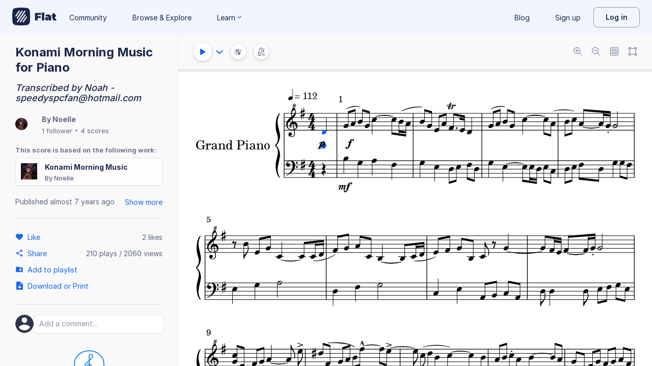

--- FILE ---
content_type: text/html; charset=utf-8
request_url: https://flat.io/score/5c490f1927283b1d1df87ff4-konami-morning-music-for-piano
body_size: 15087
content:
<!DOCTYPE html>
<html lang="en" class="wh" data-product="flat">
  <head>
    <meta charset="utf-8">
    <script>window.flatappname = 'production.vue-scoreviewer';</script>
<script>try{var e;localStorage.getItem("flat_ux.beta.ui.dark")&&window.matchMedia&&window.matchMedia("(prefers-color-scheme: dark)").matches&&(document.documentElement.dataset.colorMode="dark")}catch(a){console.error(a)}</script>
    <title>Konami Morning Music for Piano - Sheet music for Piano</title>
    <meta name="description" content="Made by Noelle. Transcribed by Noah - speedyspcfan@hotmail.com. Composed by KONAMI Kukeiha Club." />
    <link rel="canonical" href="https://flat.io/score/5c490f1927283b1d1df87ff4-konami-morning-music-for-piano" />
    <link rel="alternate" type="application/json+oembed" href="https://flat.io/services/oembed?format=json&url=https%3A%2F%2Fflat.io%2Fscore%2F5c490f1927283b1d1df87ff4" title="Flat Score" />
    <link rel="alternate" type="text/xml+oembed" href="https://flat.io/services/oembed?format=xml&url=https%3A%2F%2Fflat.io%2Fscore%2F5c490f1927283b1d1df87ff4" title="Flat Score" />
    <meta property="og:type" content="music.song" />
    <meta property="og:title" content="Konami Morning Music for Piano - Sheet music for Piano" />
    <meta property="og:url" content="https://flat.io/score/5c490f1927283b1d1df87ff4-konami-morning-music-for-piano" />
    <meta property="og:description" content="Made by Noelle. Transcribed by Noah - speedyspcfan@hotmail.com. Composed by KONAMI Kukeiha Club." />
    <meta property="og:image" content="https://flat.io/api/v2/scores/5c490f1927283b1d1df87ff4/revisions/last/thumbnail.png" />
    <meta property="og:site_name" content="Flat" />
    <meta name="twitter:card" content="player" />
    <meta name="twitter:title" content="Konami Morning Music for Piano - Sheet music for Piano" />
    <meta name="twitter:description" content="Play the music created online using Flat" />
    <meta name="twitter:player" content="https://flat.io/embed/5c490f1927283b1d1df87ff4?layout=page" />
    <meta name="twitter:player:width" content="750" />
    <meta name="twitter:player:height" content="450" />
    <meta name="twitter:image" content="https://flat.io/api/v2/scores/5c490f1927283b1d1df87ff4/revisions/last/thumbnail.png" />
    <meta name="twitter:site" content="@flat_io" />
    <script type="application/ld+json">
{"@context":"https://schema.org","@type":["SheetMusic","MusicComposition"],"name":"Konami Morning Music for Piano","url":"https://flat.io/score/5c490f1927283b1d1df87ff4-konami-morning-music-for-piano","identifier":"5c490f1927283b1d1df87ff4","dateCreated":"2019-01-24T01:04:25.644Z","dateModified":"2019-01-24T02:07:19.191Z","datePublished":"2019-01-24T01:31:13.673Z","composer":{"@type":"Person","name":"KONAMI Kukeiha Club"},"musicalKey":"G major","creator":{"@type":"Person","name":"Noelle","url":"https://flat.io/speedy_yt"},"copyrightHolder":"Noelle","publisher":{"@type":"Organization","name":"Flat","url":"https://flat.io"},"license":"https://en.wikipedia.org/wiki/All_rights_reserved","keywords":"piano, konami, video, games, vgm, morning, music, retro, 8-bit, arcade","genre":"Sheet Music","inLanguage":"zxx","interactionStatistic":[{"@type":"InteractionCounter","interactionType":"https://schema.org/LikeAction","userInteractionCount":2},{"@type":"InteractionCounter","interactionType":"https://schema.org/ViewAction","userInteractionCount":2059}]}
    </script>
    <meta name="viewport" content="width=device-width, initial-scale=1, user-scalable=no">
    <meta name="apple-mobile-web-app-capable" content="yes">
    <meta name="mobile-web-app-capable" content="yes">
    <meta http-equiv="X-UA-Compatible" content="IE=edge">
    <link rel="search" type="application/opensearchdescription+xml" href="/opensearch.xml" title="Search on Flat.io" />
    <link rel="manifest" href="/manifest.json" crossOrigin="use-credentials">
    <link rel="icon" type="image/png" href="https://prod.flat-cdn.com/img/favicon/icon-blue-512x512.png" sizes="512x512" />
    <link rel="icon" type="image/png" href="https://prod.flat-cdn.com/img/favicon/icon-blue-256x256.png" sizes="256x256" />
    <link rel="icon" type="image/png" href="https://prod.flat-cdn.com/img/favicon/icon-blue-96x96.png" sizes="96x96" />
    <link rel="icon" type="image/png" href="https://prod.flat-cdn.com/img/favicon/icon-blue-64x64.png" sizes="64x64" />
    <link rel="icon" type="image/png" href="https://prod.flat-cdn.com/img/favicon/icon-blue-32x32.png" sizes="32x32" />
    <link rel="icon" type="image/png" href="https://prod.flat-cdn.com/img/favicon/icon-blue-16x16.png" sizes="16x16" />
    <link rel="apple-touch-icon" href="https://prod.flat-cdn.com/img/favicon/icon-ios-blue-512x512.png">
    <meta name="theme-color" content="#EDF2F9">
    <meta name="google" content="notranslate" />
    <link rel="preload" href="https://prod.flat-cdn.com/fonts/inter-v4-regular.woff2" as="font" type="font/woff2" crossorigin="anonymous">
    <link rel="preload" href="https://prod.flat-cdn.com/fonts/inter-v4-500.woff2" as="font" type="font/woff2" crossorigin="anonymous">
    <link rel="preload" href="https://prod.flat-cdn.com/fonts/inter-v4-700.woff2" as="font" type="font/woff2" crossorigin="anonymous">
    <link rel="stylesheet" href="https://prod.flat-cdn.com/css/common-vue.min.ac3e6955b2.css">
    <link rel="stylesheet" href="https://prod.flat-cdn.com/css/dashboard.min.8415a9681c.css">
    <link rel="stylesheet" href="https://prod.flat-cdn.com/css/dashboard-vue.min.141c17269c.css">
    <link rel="stylesheet" href="https://prod.flat-cdn.com/css/components-score.min.1bfc4aa80d.css">
  </head>
  <body>
    <div id="app"></div>
    <script>window.__INITIAL_STATE__ = null;</script>
    <script>window.flatSettings = {"env":"production","version":"37.86.0","baseurl":"https:\x2F\x2Fflat.io","assetsurl":"https:\x2F\x2Fprod.flat-cdn.com","apibaseurl":"\x2Fapi","apiv2baseurl":"\x2Fapi\x2Fv2","apiabsoluteurl":"https:\x2F\x2Fapi.flat.io","rtapibaseurl":"https:\x2F\x2Fapi-editor-rt.flat.io","pushapibaseurl":"https:\x2F\x2Fapi-push.flat.io","frontendurl":"https:\x2F\x2Fflat.io","language":"en","ua":{},"boot":{"config":{"scoreImport":{"maxSizeInBytes":30000000,"supportedExtensions":["xml","mxl","musicxml","mid","midi","mscz","mscx","kar","md","mgu","sgu","cap","capx","ove","scw","bmw","bww","mei","enc","gtp","gp","gp3","gp4","gp5","gpx","ptb","tef","json","pdf"],"supportedMimeTypes":["text\x2Fxml","application\x2Fxml","application\x2Fvnd.recordare.musicxml","application\x2Fvnd.recordare.musicxml\x2Bxml","application\x2Fvnd.recordare.musicxml3","application\x2Fvnd.recordare.musicxml3\x2Bxml","application\x2Fmusicxml","application\x2Fmusicxml\x2Bxml","application\x2Fmusicxml\x2Bzip","audio\x2Fmidi","audio\x2Fmid","application\x2Fx-musescore","application\x2Fx-musescore\x2Bxml","application\x2Fx-musescore3","application\x2Fx-musescore3\x2Bxml","application\x2Fx-encore","audio\x2Fx-gtp","application\x2Fgpx\x2Bxml","audio\x2Fx-gtp","audio\x2Fx-ptb","application\x2Fx-gtp","application\x2Fx-ptb","audio\x2Fx-ptb","application\x2Fjson","application\x2Fpdf"],"supportedFilesDisplay":"MusicXML,\x20MIDI,\x20MuseScore,\x20Guitar\x20Pro,\x20PowerTab,\x20..."},"stripe":{"publicKeys":{"GB":"pk_live_DEMGCdWp0VMgfCU5Vo1sO0yW","US":"pk_live_VWXAAwtfiT36TYAENbiiMXtv"}},"paypal":{"mode":"sandbox","clientIds":{"GB":"AanoqJ3x_SG-k0sE-0IPaDPfASXywAIgKtfEefKawjiqKL6d3RYe3iGZoig0M37OtqQtOk9mFBrnlEd_","US":"ASVKMD3QMV91YJHuplOeTfnh9n2ZdPbMNrFVb7k8KG6VtFmFXL_PEIboqwO2kFyGTvHFX2CnlqMML5gN"}},"recaptcha":{"siteKey":"6Lf9VlkUAAAAAKqe8v-3NF3_owvRDfhpcXYlx0LW"}},"locale":"en"},"product":"flat","edu":false,"domain":null,"loggeduser":null,"lti":false,"ltiRequest":null,"ltiFlat":null,"sentryDSN":{"frontend":"https:\x2F\x2F30aeea4bd0ceb4111b5ec5d5fbb47d10\x40sentry.flat.io\x2F66"},"vapidPublicKey":"BHYlhy56cbK1s-EaGaNkvQyiGI4CdHHJsox7ONrNLT0g25gegt2XimX9cGmaUkQyWtZYF950WjMgShEZF0bsbcE","bundles":{"vmsg.wasm":"vmsg.ea1e8f3d65.wasm"}};</script>    <script data-service-worker="/sw.min.js">!function(){"use strict";var a=document.currentScript&&document.currentScript.dataset.serviceWorker;a&&"serviceWorker"in navigator&&navigator.serviceWorker.register(a).catch(function(e){console.warn("[sw]",e)})}();</script>    <script src="https://prod.flat-cdn.com/js/manifest.flat.scoreViewer.afc6ac249a0bbc34ff78.min.js" defer crossorigin="anonymous"></script><script src="https://prod.flat-cdn.com/js/score.icons.actions.df2ff20375b76ab31b55.min.js" defer crossorigin="anonymous"></script><script src="https://prod.flat-cdn.com/js/instruments_en.27db1e5b73adc14f56e2.min.js" defer crossorigin="anonymous"></script><script src="https://prod.flat-cdn.com/js/dacapo.b5fc486a7c243f7bcaa4.min.js" defer crossorigin="anonymous"></script><script src="https://prod.flat-cdn.com/js/libs.vue.b2c56cb51aef75a3fef7.min.js" defer crossorigin="anonymous"></script><script src="https://prod.flat-cdn.com/js/libs.date.f4046a24cf13641c0e9e.min.js" defer crossorigin="anonymous"></script><script src="https://prod.flat-cdn.com/js/libs.polyfills.323c3e7dd26f0e6d7152.min.js" defer crossorigin="anonymous"></script><script src="https://prod.flat-cdn.com/js/libs.sentry.bf988e8eaa28e972742c.min.js" defer crossorigin="anonymous"></script><script src="https://prod.flat-cdn.com/js/libs.dexie.daef4e138a2ffb7409e5.min.js" defer crossorigin="anonymous"></script><script src="https://prod.flat-cdn.com/js/libs.i18n.b541e7b07934222a6f7b.min.js" defer crossorigin="anonymous"></script><script src="https://prod.flat-cdn.com/js/19122.08f954a0fdfebb53feb3.min.js" defer crossorigin="anonymous"></script><script src="https://prod.flat-cdn.com/js/48478.50c1cdb0786e56bc3eab.min.js" defer crossorigin="anonymous"></script><script src="https://prod.flat-cdn.com/js/21213.7a6fe51e8b2a1aacb114.min.js" defer crossorigin="anonymous"></script><script src="https://prod.flat-cdn.com/js/74168.a76fc32336453eb353f3.min.js" defer crossorigin="anonymous"></script><script src="https://prod.flat-cdn.com/js/40917.e588ab01c6d8555d9337.min.js" defer crossorigin="anonymous"></script><script src="https://prod.flat-cdn.com/js/96825.92748e901698a3f3fe36.min.js" defer crossorigin="anonymous"></script><script src="https://prod.flat-cdn.com/js/23388.d9dea2f529f0df73bde7.min.js" defer crossorigin="anonymous"></script><script src="https://prod.flat-cdn.com/js/54360.d193ebd54676945dff10.min.js" defer crossorigin="anonymous"></script><script src="https://prod.flat-cdn.com/js/95898.9de2f18182401e2a2757.min.js" defer crossorigin="anonymous"></script><script src="https://prod.flat-cdn.com/js/41707.8f1b6c6f23fb0e83dd44.min.js" defer crossorigin="anonymous"></script><script src="https://prod.flat-cdn.com/js/4097.77942968ce37c8ff1f64.min.js" defer crossorigin="anonymous"></script><script src="https://prod.flat-cdn.com/js/72371.3c3d215cb717636ff424.min.js" defer crossorigin="anonymous"></script><script src="https://prod.flat-cdn.com/js/19450.c97ba98bf60f5a9c129b.min.js" defer crossorigin="anonymous"></script><script src="https://prod.flat-cdn.com/js/14621.00d0a6147154aa0881dd.min.js" defer crossorigin="anonymous"></script><script src="https://prod.flat-cdn.com/js/95674.0cdbdcb564d283d8c048.min.js" defer crossorigin="anonymous"></script><script src="https://prod.flat-cdn.com/js/22514.6cc29db8c9f380a610a5.min.js" defer crossorigin="anonymous"></script><script src="https://prod.flat-cdn.com/js/21107.316c6af09ccdca7d6fb0.min.js" defer crossorigin="anonymous"></script><script src="https://prod.flat-cdn.com/js/42707.519959e18f5e77304941.min.js" defer crossorigin="anonymous"></script><script src="https://prod.flat-cdn.com/js/32142.c2acbac5e95782f68a10.min.js" defer crossorigin="anonymous"></script><script src="https://prod.flat-cdn.com/js/17193.505e25d027ebef01eb7a.min.js" defer crossorigin="anonymous"></script><script src="https://prod.flat-cdn.com/js/86390.d3af26fd7754e8845c84.min.js" defer crossorigin="anonymous"></script><script src="https://prod.flat-cdn.com/js/34736.f9f5a0168e5851a63bcc.min.js" defer crossorigin="anonymous"></script><script src="https://prod.flat-cdn.com/js/68846.7df0328e016048179c43.min.js" defer crossorigin="anonymous"></script><script src="https://prod.flat-cdn.com/js/80117.adbf5c1134643b9ba109.min.js" defer crossorigin="anonymous"></script><script src="https://prod.flat-cdn.com/js/67782.34fe39f1ff26735c7ce7.min.js" defer crossorigin="anonymous"></script><script src="https://prod.flat-cdn.com/js/2181.56242dd4a5c54f07d8f1.min.js" defer crossorigin="anonymous"></script><script src="https://prod.flat-cdn.com/js/87982.8e8d9670b455b23656dc.min.js" defer crossorigin="anonymous"></script><script src="https://prod.flat-cdn.com/js/36284.06c0e33138df09e3bf2b.min.js" defer crossorigin="anonymous"></script><script src="https://prod.flat-cdn.com/js/78337.b3971afbb33902304b60.min.js" defer crossorigin="anonymous"></script><script src="https://prod.flat-cdn.com/js/3100.ab421013854897a9359e.min.js" defer crossorigin="anonymous"></script><script src="https://prod.flat-cdn.com/js/87465.fd423c95ba73afb7a138.min.js" defer crossorigin="anonymous"></script><script src="https://prod.flat-cdn.com/js/79451.d9adc56b6631edba2257.min.js" defer crossorigin="anonymous"></script><script src="https://prod.flat-cdn.com/js/33771.4f30dcf8c944f37ac4e9.min.js" defer crossorigin="anonymous"></script><script src="https://prod.flat-cdn.com/js/60193.2e0bd37f2f8d311b38df.min.js" defer crossorigin="anonymous"></script><script src="https://prod.flat-cdn.com/js/25074.8e1811056b663a7209b0.min.js" defer crossorigin="anonymous"></script><script src="https://prod.flat-cdn.com/js/3351.76379cc586c65c20a2e5.min.js" defer crossorigin="anonymous"></script><script src="https://prod.flat-cdn.com/js/17443.4a8b52a8d759ee4d1e86.min.js" defer crossorigin="anonymous"></script><script src="https://prod.flat-cdn.com/js/35708.8842853f16137499fa81.min.js" defer crossorigin="anonymous"></script><script src="https://prod.flat-cdn.com/js/79664.e5dd0e7e5842d08e8057.min.js" defer crossorigin="anonymous"></script><script src="https://prod.flat-cdn.com/js/29897.ae69b454cb64d4e0f502.min.js" defer crossorigin="anonymous"></script><script src="https://prod.flat-cdn.com/js/11077.85c277eef7300f2a073b.min.js" defer crossorigin="anonymous"></script><script src="https://prod.flat-cdn.com/js/57605.40d79d589dff5bd59d4d.min.js" defer crossorigin="anonymous"></script><script src="https://prod.flat-cdn.com/js/12595.f06a2e2b0b050e194010.min.js" defer crossorigin="anonymous"></script><script src="https://prod.flat-cdn.com/js/34034.98afc7ec85f1a86d1412.min.js" defer crossorigin="anonymous"></script><script src="https://prod.flat-cdn.com/js/39877.166946708d08d1772a91.min.js" defer crossorigin="anonymous"></script><script src="https://prod.flat-cdn.com/js/56120.1d990504a08a4b9a3e31.min.js" defer crossorigin="anonymous"></script><script src="https://prod.flat-cdn.com/js/83793.18d6532cb95f11b27d43.min.js" defer crossorigin="anonymous"></script><script src="https://prod.flat-cdn.com/js/39576.a52ff2e01f7911eeccc0.min.js" defer crossorigin="anonymous"></script><script src="https://prod.flat-cdn.com/js/59238.3bafcbbb27f387aa3958.min.js" defer crossorigin="anonymous"></script><script src="https://prod.flat-cdn.com/js/flat.scoreViewer.4c81ba5b5a72e8098f6b.min.js" defer crossorigin="anonymous"></script><script src="https://prod.flat-cdn.com/device-id/latest/device-id.umd.js" defer crossorigin="anonymous" data-standalone="true"></script>
  </body>
</html>


--- FILE ---
content_type: text/plain; charset=UTF-8
request_url: https://api-push.flat.io/socket.io/?access_token=undefined&EIO=4&transport=polling&t=9ox5gntt
body_size: 104
content:
0{"sid":"qGZKN13FdZBvyil7AAqF","upgrades":["websocket"],"pingInterval":25000,"pingTimeout":20000,"maxPayload":1000000}